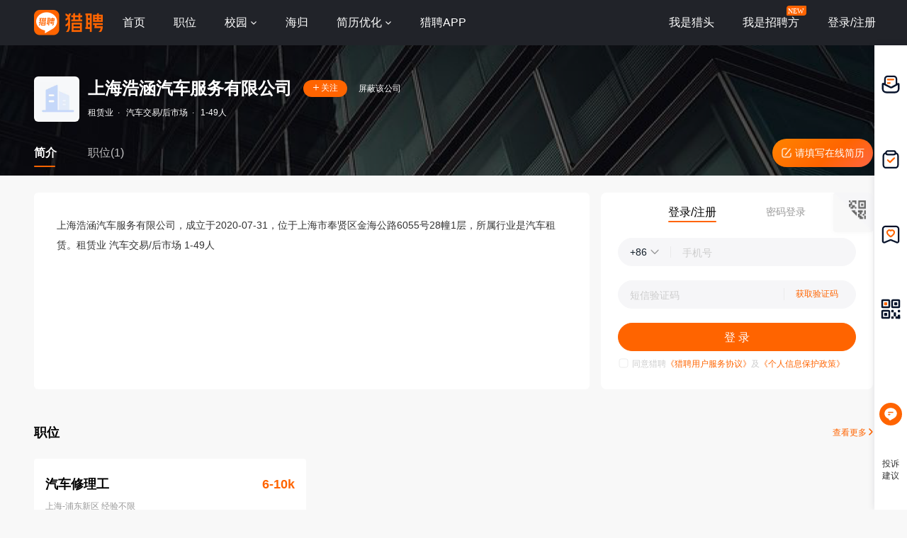

--- FILE ---
content_type: text/html;charset=UTF-8
request_url: https://www.liepin.com/company/13104249/
body_size: 13721
content:
<!DOCTYPE html>
<html lang="en">

<head>
    
    <!-- 火山 start -->
    <script>
        ;(function (n, e, r, t, a, o, s, i, c, l, f, m, p, u) {
        o = 'precollect'
        s = 'getAttribute'
        i = 'addEventListener'
        c = 'PerformanceObserver'
        l = function (e) {
          f = [].slice.call(arguments)
          f.push(Date.now(), location.href)
          ;(e == o ? l.p.a : l.q).push(f)
        }
        l.q = []
        l.p = { a: [] }
        n[a] = l
        m = document.createElement('script')
        m.src = r + '?aid=' + t + '&globalName=' + a
        m.crossorigin = 'anonymous'
        e.getElementsByTagName('head')[0].appendChild(m)
        if (i in n) {
          l.pcErr = function (e) {
            e = e || n.event
            p = e.target || e.srcElement
            if (p instanceof Element || p instanceof HTMLElement) {
              n[a](o, 'st', { tagName: p.tagName, url: p[s]('href') || p[s]('src') })
            } else {
              n[a](o, 'err', e.error || e.message)
            }
          }
          l.pcRej = function (e) {
            e = e || n.event
            n[a](o, 'err', e.reason || (e.detail && e.detail.reason))
          }
          n[i]('error', l.pcErr, true)
          n[i]('unhandledrejection', l.pcRej, true)
        }
        if ('PerformanceLongTaskTiming' in n) {
          u = l.pp = { entries: [] }
          u.observer = new PerformanceObserver(function (e) {
            u.entries = u.entries.concat(e.getEntries())
          })
          u.observer.observe({
            entryTypes: ['longtask', 'largest-contentful-paint', 'layout-shift']
          })
        }
      })(
        window,
        document,
        'https://concat.lietou-static.com/fe-lib-pc/v6/apmplus/2.8.1/browser.cn.js',
        0,
        'apmPlus'
      )
    </script>
    <script type="text/javascript">
        var a = {
            extractPid: function handleExtractPid(url){
                return "www/componany"
            }}
            window.apmPlus('init', {
                env: "production",
                aid: 460715,
                token: '26ca6df079bf44f09bd002af5fdb382c',
                plugins: {
                    ajax: false,
                    fetch: false,
                    pageview : a,
                    resource: false,
                    resourceError: false,
                    performance: false
                },
                sample: {
                  rules: {
                    performance: {
                      sample_rate: 0.004
                    },
                    performance_timing: {
                      sample_rate: 0.004
                    },
                    performance_longtask: {
                      sample_rate: 0.001
                    }
                  }
                }
            })
      window.apmPlus('start')
    </script>
    <!-- 火山 end -->

    
    <meta http-equiv="Content-Type" content="text/html; charset=utf-8"/>
    <title>【上海浩涵汽车服务有限公司招聘】-猎聘</title>
    <meta name="keywords" content="上海浩涵汽车服务有限公司招聘,上海浩涵汽车服务有限公司招聘信息,上海浩涵汽车服务有限公司公司介绍" />
    <meta name="description" content="猎聘为您提供2026年上海浩涵汽车服务有限公司招聘信息，更有上海浩涵汽车服务有限公司企业介绍、上海浩涵汽车服务有限公司地址、上海浩涵汽车服务有限公司工作环境以及上海浩涵汽车服务有限公司招聘岗位信息，全面的为您提供上海浩涵汽车服务有限公司高薪职位，求职找工作就上猎聘。" />

    <meta name="applicable-device" content="pc" />
    <meta http-equiv="Cache-Control" content="no-transform"/>
    <meta http-equiv="Cache-Control" content="no-siteapp"/>

    
    <meta http-equiv="Content-Type" content="text/html; charset=utf-8"/>
    <meta http-equiv="x-dns-prefetch-control" content="on" />
    <link rel=dns-prefetch href="//concat.lietou-static.com" />
    <link rel=dns-prefetch href="//image0.lietou-static.com" />
    <!-- 使360浏览器 默认启用极速内核 -->
    <meta name="renderer" content="webkit">
    <!-- 360以最高ie版本运行 -->
    <meta http-equiv="X-UA-Compatible" content="IE=edge,chrome=1">
    <link rel="preconnect" href="//concat.lietou-static.com" />
    <link rel="preconnect" href="//image0.lietou-static.com" />
    <link rel="icon" href="https://concat.lietou-static.com/fe-www-pc/v6/static/images/favicon.371e30de.ico" type="image/x-icon"/>
    <script crossorigin="anonymous"  src="//concat.lietou-static.com/fe-lib-pc/v6/jquery/1.7.1/jquery.min.js"></script>
    <!--[if lte IE 9]>
    <script src="//concat.lietou-static.com/fe-c-pc/v6/static/js/html5shiv.js"></script>
    <script src="//concat.lietou-static.com/fe-c-pc/v6/static/js/unpack_files/console-polyfill.js"></script>
    <![endif]-->
    <link rel="stylesheet" href="//concat.lietou-static.com/fe-www-pc/v6/css/common.95440c4a.css"/>

    <!-- 待服务端联调时开启 -->
    <link rel="stylesheet" href="//concat.lietou-static.com/fe-www-pc/v6/css/src_pages_company.9c2569c8.css"/>

    <script>
        var $CONFIG = {
            "compId": 13104249,
            "isFollowed": false,
            "introductionList": "[]",
            "address": "%E4%B8%8A%E6%B5%B7%E5%A5%89%E8%B4%A4%E5%8C%BA%E4%B8%8A%E6%B5%B7%E5%B8%82%E5%A5%89%E8%B4%A4%E5%8C%BA%E9%87%91%E6%B5%B7%E5%85%AC%E8%B7%AF6055%E5%8F%B728%E5%B9%A21%E5%B1%82",
            "point": "{}",
            "compProductList": "%5B%5D",
            "shielded": false,
            "compFullName": "\u4E0A\u6D77\u6D69\u6DB5\u6C7D\u8F66\u670D\u52A1\u6709\u9650\u516C\u53F8",
            "traceId": {"initial":"gw.0d50c8c2-174909069"},
        }
    </script>
</head>
<script>
    var _hmt = _hmt || [];
    (function() {
        var hm = document.createElement("script");
        hm.src = "https://hm.baidu.com/hm.js?a2647413544f5a04f00da7eee0d5e200";
        var s = document.getElementsByTagName("script")[0];
        s.parentNode.insertBefore(hm, s);
    })();
</script>
<body>

<!-- header -->

    <section id='lp-seo-header-container'>
        <header id="framework-pc-header-container">
            <nav class="header-content-box">
                <a id="header-logo-box" href="https://www.liepin.com" title="猎聘">
                    <img src="" title="猎聘" alt="" />
                </a>
                <a id="header-city-box" style="display:none" href="https://www.liepin.com/citylist/" title="城市切换">
                    <div class="header-city-box">
                        <svg width="10" height="10" viewBox="0 0 10 10" xmlns="http://www.w3.org/2000/svg">
                            <path d="M5 .25a3.65 3.65 0 012.646 1.152 4.033 4.033 0 011.104 2.79c0 .531-.073.98-.236 1.409a4.093 4.093 0 01-.747 1.228l-.179.2-2.326 2.528L2.428 7.04a7.282 7.282 0 01-.36-.413 3.863 3.863 0 01-.475-.785 4.076 4.076 0 01-.343-1.649c0-1.088.422-2.075 1.104-2.79A3.65 3.65 0 015 .25zm0 1.5a2.24 2.24 0 00-1.59.66 2.243 2.243 0 000 3.18 2.244 2.244 0 003.179 0A2.246 2.246 0 005 1.75z" fill="#FFF" stroke="#FFF" stroke-width="0.5" opacity="0.4">
                            </path>
                        </svg>
                        <span>全国</span>
                        <svg width="6" height="3" viewBox="0 0 6 3" xmlns="http://www.w3.org/2000/svg">
                            <path d="M3.283 2.717L5.317.683A.4.4 0 005.034 0H.966a.4.4 0 00-.283.683l2.034 2.034a.4.4 0 00.566 0z" fill="#FFF" fill-rule="evenodd">
                            </path>
                        </svg>
                    </div>
                </a>
                <ul class="header-nav-menu">
                    <li class="header-menu-item header-nav-menu-item">
                        <a id="header-nav-menu-home" href="https://www.liepin.com">首页</a>
                    </li>
                    <li class="header-menu-item header-nav-menu-item">
                        <a id="header-nav-menu-job" href="https://www.liepin.com/zhaopin/?init=1">职位</a>
                    </li>
                    <li class="header-menu-item header-nav-menu-item">
                        <a id="header-nav-menu-campus" href="https://www.liepin.com/campus/?t=1" class="ant-dropdown-trigger">
                            <span>校园</span>
                        </a>
                    </li>
                    <li class="header-menu-item header-nav-menu-item">
                        <a id="header-nav-menu-returnee" href="https://www.liepin.com/returnee/">海归</a>
                    </li>
                    <li class="header-menu-item header-nav-menu-item">
                        <a id="header-nav-menu-resume-optimization" href="https://vas.liepin.com/v/view-intro?utm_content=pcjuhexiala&amp;imscid=R000014437" target="_blank" class="ant-dropdown-trigger">
                            <span>简历优化</span>
                        </a>
                    </li>
                    <li class="header-menu-item header-nav-menu-item download-app-item">
                        <span id="header-nav-menu-download-app">猎聘APP</span>
                        <div id="fix-header-download-app-modal">
                            <img src="" alt="" />
                        </div>
                    </li>
                </ul>
                <div class="header-quick-menu-box">
                    <ul class="header-quick-menu-not-login">
                        <li class="header-menu-item header-quick-menu-not-login-item">
                            <a id="header-quick-menu-hunter" target="_blank" href="https://h.liepin.com/?imscid=R002017570#sfrom=click-pc_homepage-front_navigation-hunter_new">我是猎头</a>
                        </li>
                        <li class="header-menu-item header-quick-menu-not-login-item">
                            <a id="header-quick-menu-recruiter" target="_blank" data-selector="c-logout" data-backurl="https://lpt.liepin.com/user/login?imscid=R002017571#sfrom=click-pc_homepage-front_navigation-ecomphr_new" href="javascript:void(0);">我是招聘方</a>
                            <svg width="28" height="14" viewBox="0 0 28 14" xmlns="http://www.w3.org/2000/svg" class="recruiter-min-logo">
                                <g fill="none" fill-rule="evenodd">
                                    <path d="M4 0h23a1 1 0 011 1v9a4 4 0 01-4 4H1a1 1 0 01-1-1V4a4 4 0 014-4z" fill="#FF6400" fill-rule="nonzero">
                                    </path>
                                    <text font-family="PingFangSC-Medium, PingFang SC" font-size="10" font-weight="400" fill="#FFF">
                                        <tspan x="2" y="10.5">NEW</tspan>
                                    </text>
                                </g>
                            </svg>
                        </li>
                        <li class="header-menu-item header-quick-menu-not-login-item">
                            <span id="header-quick-menu-login">登录/注册</span>
                        </li>
                    </ul>
                </div>
            </nav>
        </header>
    </section>

<div class="main">
    <!-- 公司header -->
    <div class="company-header" data-selector="company-header">
        <div class="company-header-content">
            <div class="company-header-content-name clearfix">
                <img class="logo company-logo-64" src="https://image0.lietou-static.com/bg_white_192x192/61b07937d0458d53c627567e02u.jpg"
                     alt="上海浩涵汽车服务有限公司"/>
                <div class="name-right">
                    <div class="title-box">
                        <span class="title" data-selector="company-name">上海浩涵汽车服务有限公司</span>
                        <div class="follow-icon" data-selector="company-unfollow">
                            <span class="icon"><svg viewBox="0 0 8 9" xmlns="http://www.w3.org/2000/svg"><path
                                    d="M4.5.5V4H8v1H4.499L4.5 8.5h-1L3.499 5H0V4h3.5V.5h1z" fill-rule="evenodd"
                                    fill="#FFFFFF"/></svg></span>
                            <span class="text">关注</span>
                        </div>

                        <div class="follow-icon-text" data-selector="company-followed">已关注</div>
                        <!-- 屏蔽公司 -->
                        <div class="btn-shield-company" data-selector="shield-company">屏蔽该公司</div>
                        <div class="btn-cancel-shield-company" data-selector="cancel-shield-company">取消屏蔽</div>
                        
                    </div>
                    <p>
                        
                            
                            
                                租赁业<span>·</span>
                            
                        
                            
                            
                                汽车交易/后市场<span>·</span>
                            
                        
                            
                                1-49人
                            
                            
                        
                    </p>
                </div>
            </div>
            <!--<div class="item-title-box">
                <span>2021年非凡雇主上榜企业3</span>
                <svg viewBox="0 0 3 6" xmlns="http://www.w3.org/2000/svg"><path d="M2.859 3.141L.34 5.66A.2.2 0 0 1 0 5.517V.483A.2.2 0 0 1 .341.34L2.86 2.86a.2.2 0 0 1 0 .282z" fill="#FDD1B7" fill-rule="evenodd"/></svg>
            </div>-->
            <!-- 企业榜单 -->
            


            <!-- 非凡雇主 -->
            
            <!-- 工作时间和工作标签 -->
            

            <div class="company-header-content-tab clearfix">
                <a class="active" href="https://www.liepin.com/company/13104249/">简介</a>
                
                    <a href="https://www.liepin.com/company-jobs/13104249/">职位(1)</a>
                
                
                <!-- 后端自己换跳转链接 -->
                <a class="complete-resume-link" href="javascript:;" data-selector="complete-resume-link">
                    <img src="https://concat.lietou-static.com/fe-www-pc/v6/static/images/pages/company/header/resume-link.e9a0e93f.png">
                    <span>请填写在线简历</span>
                </a>
            </div>
        </div>
    </div>

    <div class="company-header-space"></div>

    <!-- 固定的tab框 -->
    <div class="company-header-tab-fix" data-selector="company-header-tab-fix" style="display: none;">
        <div class="fix-content clearfix">
            <a class="active" href="https://www.liepin.com/company-jobs/13104249/">简介</a>
            <!-- 职位 -->
            
                <a href="https://www.liepin.com/company-jobs/13104249/">职位(1)</a>
            

            <!-- 相似职位 -->
            
            <!-- 后端自己换跳转链接 -->
            <a class="complete-resume-link" data-selector="complete-resume-link"
               href="javascript:;">
                <img src="https://concat.lietou-static.com/fe-www-pc/v6/static/images/pages/company/header/resume-link-fix.e9a0e93f.png">
                <span>请填写在线简历</span>
            </a>
        </div>
    </div>

    <!-- 企业介绍 -->
    
        <div class="company-introduction company-info-login">
            <div class="company-introduction-content clearfix">
                <!-- 没有视频图片时 -->
                
                    <!--  当未登入且非在约且没有视频图片时 -->
                    
                        <div class="company-introduction-media-empty" data-selector="company-info-login-root" >
                            <div class="home-banner-login-box common-page-container" id="home-banner-login-container"></div>
                        </div>
                    
                    <!--  展示默认图-->
                    

                

                
                <div class="company-introduction-left">
                    <div class="company-introduction-text" data-selector="company-introduction-text" style="height: 186px; overflow: hidden;">
                        <div class="inner-text">上海浩涵汽车服务有限公司，成立于2020-07-31，位于上海市奉贤区金海公路6055号28幢1层，所属行业是汽车租赁。租赁业 汽车交易/后市场 1-49人 </div>
                        <div class="company-introduction-text-overflow"
                             data-selector="company-introduction-text-overflow">...
                        </div>
                    </div>
                    <a class="introduction-view-more"
                       data-selector="introduction-view-more">查看全部</a>
                    <a class="introduction-view-no-more" data-selector="introduction-view-no-more">收起</a>
                </div>
            </div>
        </div>
    

    <!-- 职位 -->
    
        <!--简介下  相似职位-->
        

        <!-- 职位 -->
        
            <!--简介下 职位-->
            <div class="hot-recruit-comp">
                <div class="hot-recruit-header">
                    <span class="hot">职位</span>
                    <a href="https://www.liepin.com/company-jobs/13104249/" class="more">
                        查看更多
                        <svg width="6px" height="10px" viewBox="0 0 6 10" version="1.1" xmlns="http://www.w3.org/2000/svg">
                            <title>右箭头</title>
                            <g id="页面-1" stroke="none" stroke-width="1" fill="none" fill-rule="evenodd" stroke-linecap="round">
                                <g id="CPC2.0-公司主页-未登录" transform="translate(-1547.000000, -700.000000)" stroke="#FF6400" stroke-width="1.5">
                                    <g id="编组-3" transform="translate(368.000000, 692.000000)">
                                        <g id="路径-9" transform="translate(1180.000000, 9.000000)">
                                            <path d="M-2,2 L1.64644661,5.64644661 C1.84170876,5.84170876 2.15829124,5.84170876 2.35355339,5.64644661 L6,2 L6,2" transform="translate(2.000000, 4.000000) scale(-1, 1) rotate(90.000000) translate(-2.000000, -4.000000) "></path>
                                        </g>
                                    </g>
                                </g>
                            </g>
                        </svg>
                    </a>
                </div>
                <ul class="hot-recruit-content" data-info="%7B%22head_id%22%3A%222b1c5095a1c7b257f911b25f3cb51d28%22%2C%22ck_id%22%3A%22c768dc5be92fba4f48c94f9ea1663847%22%2C%22cur_page%22%3A1%2C%22page_size%22%3A6%2C%22sfrom%22%3A%22search_job_comp_prime_pc%22%7D">
                    <li class="recruit-item" >
                        <a data-nick="job-detail-job-info"
                           data-info="%7B%22job_id%22%3A46895409%2C%22job_kind%22%3A2%7D"
                           href="https://www.liepin.com/job/1946895409.shtml"
                           data-promid="d_sfrom=search_job_comp_prime_pc&amp;d_ckId=c768dc5be92fba4f48c94f9ea1663847&amp;d_curPage=0&amp;d_pageSize=6&amp;d_headId=2b1c5095a1c7b257f911b25f3cb51d28&amp;d_posi=0"
                           target="_blank"
                           data-jobId="46895409" data-jobKind="2"
                        >
                            <div class="name-box">
                                <div class="name">汽车修理工</div>
                                
                                <div class="salary">6-10k</div>
                            </div>
                            <div class="info-box">
                                <span>上海-浦东新区</span>
                                <span >经验不限</span>
                            </div>

                            <div class="label-box">
                                
                                    
                                        <div>学历不限</div>
                                    
                                
                            </div>
                            <!--<th:block th:if="${ not #strings.isEmpty(compJob.ejobKind) && compJob.ejobKind eq '7'}">
                                <button type="button" class="ant-btn ant-btn-primary ant-btn-round chat-btn" data-selector="campus-apply">
                                    <span>马上网申</span>
                                </button>
                            </th:block>
                            <th:block th:if="${ not (not #strings.isEmpty(compJob.ejobKind) && compJob.ejobKind eq '7')}">
                                <th:block th:if="${not compJob.chatted}">
                                    <button type="button" class="ant-btn ant-btn-primary ant-btn-round chat-btn" th:data-params="${#strings.isEmpty(compJob.dataParam) ? '': compJob.dataParam}" data-selector="chat-chat" data-params="">
                                        <span>聊一聊</span>
                                    </button>
                                </th:block>
                                <th:block th:if="${compJob.chatted}">
                                    <button type="button" class="ant-btn ant-btn-primary ant-btn-round chat-btn" th:data-params="${#strings.isEmpty(compJob.dataParam) ? '': compJob.dataParam}" data-selector="chat-chat" data-params="">
                                        <span>继续聊</span>
                                    </button>
                                </th:block>
                            </th:block>-->

                            
                                
                                    <button type="button" class="ant-btn ant-btn-primary ant-btn-round chat-btn" data-selector="chat-chat" data-params="{&quot;recruiterPhoto&quot;:&quot;5f8f9863f6d1ab58476f246a08u.jpg&quot;,&quot;imUserType&quot;:&quot;2&quot;,&quot;recruiterName&quot;:&quot;王女士&quot;,&quot;imId&quot;:&quot;37508ab0f734bb8648a9b17aa99e4079&quot;,&quot;recruiterTitle&quot;:&quot;法人&quot;,&quot;jobId&quot;:&quot;46895409&quot;,&quot;userId&quot;:&quot;e950290608c0bebec9f87693d3a4d6d7&quot;,&quot;jobKind&quot;:&quot;2&quot;,&quot;imStatus&quot;:false}"
                                            data-jobId="46895409" data-jobKind="2">
                                    <span>聊一聊</span>
                                    </button>
                                
                                
                            
                        </a>
                    </li>
                </ul>
            </div>
        
    

    <!-- 人才政策 -->
    <section id="talent-policy-container"></section>

    <!-- 公司高管 -->
    

    <!-- 产品服务 -->
    <div id="company-product-root"></div>

    <!-- 联系方式 -->
    

        <div class="company-contact-wrap">
            <div class="company-contact-header">
                <div class="company-contact-header">
                    <span class="title">地址或联系信息</span>
                </div>

                

                
                    <div class="company-contact-content-hide">
                        <div>登录查看地址或联系信息</div>
                        <a href="###" data-selector="register-mask-btn">登录/注册</a>
                    </div>
                    <!-- 未登录用户给这个元素添加一个 hide class，隐藏相关信息 -->
                    <div class="company-contact-content hide">
                        <dl class="company-contact-item">
                            <dt>
                                <svg width="22px" height="22px" viewBox="0 0 22 22">
                                    <g fill="none" fillrule="evenodd">
                                        <path d="M0 0h22v22H0z" fill="#fff"></path>
                                        <g fill="#666" fillrule="nonzero">
                                            <path
                                                    d="M10.83 6.083A3.8 3.8 0 007.032 9.88a3.802 3.802 0 003.798 3.797 3.8 3.8 0 003.797-3.797 3.804 3.804 0 00-3.797-3.797h0zm0 6.394a2.6 2.6 0 01-2.6-2.597 2.603 2.603 0 012.6-2.599 2.603 2.603 0 012.598 2.6 2.604 2.604 0 01-2.598 2.596h0z"
                                                    stroke="#666" stroke-width="0.5"></path>
                                            <path
                                                    d="M10.768 1.353c-4.515 0-8.186 3.671-8.186 8.183 0 1.192.25 2.34.745 3.415.24.522.568 1.04 1.033 1.63.168.21.608.68.789.863l5.47 5.347c.085.085.195.13.314.13h.007a.44.44 0 00.314-.14l5.179-5.371c.944-.963 1.597-1.927 2-2.952.351-.889.514-1.817.514-2.92.004-4.514-3.667-8.185-8.18-8.185h0zm7.301 8.183c0 1.754-.878 3.768-2.29 5.26l-4.436 4.613a.6.6 0 01-.853.014L5.802 14.86c-.443-.447-1.006-1.093-1.274-1.526a7.245 7.245 0 01-1.066-3.795c0-4.027 3.277-7.304 7.303-7.304 4.03-.002 7.304 3.275 7.304 7.301z"
                                                    stroke="#666" stroke-width="0.5"></path>
                                            <path
                                                    d="M10.935 21.045a.569.569 0 01-.403-.167l-5.47-5.347c-.182-.183-.628-.66-.798-.875-.472-.596-.804-1.12-1.05-1.655a8.236 8.236 0 01-.756-3.467c0-4.58 3.729-8.31 8.31-8.31 4.58 0 8.31 3.73 8.31 8.31 0 1.118-.166 2.063-.523 2.966-.408 1.04-1.073 2.018-2.028 2.992l-5.18 5.37a.568.568 0 01-.403.179l-.009.004zm-5.695-5.69l5.47 5.344c.062.062.14.094.225.094h.007a.317.317 0 00.222-.098l5.182-5.374c.932-.951 1.579-1.903 1.975-2.91.344-.876.504-1.788.504-2.875 0-4.443-3.614-8.057-8.057-8.057-4.444 0-8.058 3.614-8.058 8.057 0 1.174.248 2.304.734 3.362.236.514.559 1.022 1.017 1.602.163.209.6.674.78.855zm5.67 4.366a.724.724 0 01-.507-.207l-4.69-4.567c-.448-.451-1.018-1.107-1.29-1.55a7.38 7.38 0 01-1.084-3.861c0-4.097 3.331-7.43 7.429-7.43 4.095 0 7.43 3.333 7.43 7.43 0 1.783-.89 3.832-2.324 5.345l-4.44 4.615a.72.72 0 01-.513.222c-.002.003-.007.003-.011.003zM5.89 14.77l4.689 4.562c.092.09.21.138.339.136a.466.466 0 00.335-.147l4.436-4.613c1.389-1.47 2.253-3.45 2.253-5.17 0-3.958-3.22-7.178-7.178-7.178C6.81 2.36 3.59 5.58 3.59 9.536a7.11 7.11 0 001.048 3.729c.26.426.818 1.063 1.253 1.506z">
                                            </path>
                                        </g>
                                    </g>
                                </svg>
                            </dt>
                            <dd>
                                <p class="name-box">联系地址</p>
                                <p class="text">上海市奉贤区金海公路6055号28幢1层</p>
                            </dd>
                        </dl>
                        <dl class="company-contact-item">
                            <dt>
                                <svg width="22px" height="22px" viewBox="0 0 22 22">
                                    <g fill="none" fillrule="evenodd">
                                        <path d="M0 0h22v22H0z" fill="#fff"></path>
                                        <g mask="url(#prefix__b)" fill="#666" fillrule="nonzero" stroke="#666"
                                           stroke-width="0.5">
                                            <path
                                                    d="M9.055 12.412L1.729 6.89a.667.667 0 01.803-1.066l7.322 5.521c.567.42 1.36.416 1.926-.013l7.366-5.51a.668.668 0 01.8 1.069l-7.363 5.507a2.92 2.92 0 01-1.773.593 2.942 2.942 0 01-1.755-.578z">
                                            </path>
                                            <path
                                                    d="M17.577 19.275H4.133a2.895 2.895 0 01-2.893-2.892V6.56a2.895 2.895 0 012.893-2.893h13.444A2.895 2.895 0 0120.47 6.56v9.823a2.895 2.895 0 01-2.893 2.892h0zM4.133 5.003a1.56 1.56 0 00-1.558 1.558v9.823a1.56 1.56 0 001.558 1.557h13.444a1.56 1.56 0 001.558-1.557V6.561a1.56 1.56 0 00-1.558-1.558H4.133z">
                                            </path>
                                        </g>
                                    </g>
                                </svg>
                            </dt>
                            <dd>
                                <p class="name-box">企业邮箱</p>
                                <p class="text">未公布</p>
                            </dd>
                        </dl>
                        <dl class="company-contact-item">
                            <dt>
                                <svg width="22px" height="22px" viewBox="0 0 22 22">
                                    <g fill="none" fillrule="evenodd">
                                        <path d="M0 0h22v22H0z" fill="#fff"></path>
                                        <g fill="#666" fillrule="nonzero">
                                            <path
                                                    d="M16.252 10.868h-.122a.733.733 0 01-.718-.627 3.667 3.667 0 00-2.282-2.777.736.736 0 01-.478-.828l.02-.117a.734.734 0 01.988-.53 5.218 5.218 0 013.31 4.07.717.717 0 01-.718.81zm-2.877-7.84l.02-.116a.73.73 0 01.917-.556 8.884 8.884 0 016.35 7.724.73.73 0 01-.728.788h-.117a.713.713 0 01-.718-.647 7.31 7.31 0 00-5.23-6.363.713.713 0 01-.494-.83zM18.152 16.47a5.153 5.153 0 00-.77-1.09c-1.644-1.869-3.1-2.384-4.72-1.67-.178.08-.321.152-.453.224l-.438.255a3.862 3.862 0 01-.382-.33 15.998 15.998 0 01-1.864-2.271 16.82 16.82 0 01-1.36-2.225l-.127-.268-.092-.206-.03-.08-.026-.057.199-.12c1.013-.617 1.553-1.305 1.695-2.165.143-.835-.106-1.775-.804-3.047-.698-1.272-1.553-1.97-2.628-2.149a3.236 3.236 0 00-.524-.042c-.785 0-1.457.247-2.567.944l-.296.186-.264.163a3.056 3.056 0 00-1.36 2.086 9.143 9.143 0 00.474 4.61 20.796 20.796 0 002.785 5.46 22.842 22.842 0 002.76 3.252c.892.88 1.875 1.662 2.934 2.332a7.507 7.507 0 003.794 1.339 3.14 3.14 0 001.436-.324l.83-.47c1.115-.648 1.645-1.162 1.966-1.898a2.772 2.772 0 00-.168-2.44zM3.465 3.934l.122-.082.753-.471.347-.2c.342-.22.735-.349 1.14-.373.084 0 .168.006.25.02.545.09 1.024.526 1.467 1.332.504.922.708 1.594.631 2.055-.11.434-.406.798-.81.992l-.295.183-.397.237a.954.954 0 00-.433.617l-.015.11-.01.131c.04.547.203 1.077.473 1.554a19.35 19.35 0 001.487 2.439c.611.896 1.303 1.735 2.068 2.505.26.26.553.486.87.673.325.21.728.254 1.09.121l.107-.05.55-.334.235-.13.239-.118.137-.058.148-.05c.494-.145 1.161-.118 2.363 1.185l.209.237.132.156.148.198c.372.399.502.966.341 1.487a2.414 2.414 0 01-1.1 1.031l-.876.506c-.692.417-2.098.07-3.666-.906a15.975 15.975 0 01-2.654-2.114 21.694 21.694 0 01-2.571-3.028 19.285 19.285 0 01-2.577-5.042 7.888 7.888 0 01-.438-3.815c.06-.383.25-.735.535-.998z">
                                            </path>
                                        </g>
                                    </g>
                                </svg>
                            </dt>
                            <dd>
                                <p class="name-box">公司电话</p>
                                <p class="text">未公布</p>
                            </dd>
                        </dl>
                        <dl class="company-contact-item">
                            <dt>
                                <svg width="22px" height="22px" viewBox="0 0 22 22">
                                    <g fill="none" fillrule="evenodd">
                                        <path d="M0 0h22v22H0z" fill="#fff"></path>
                                        <g mask="url(#prefix__b)" fill="#666" fillrule="nonzero" stroke="#666"
                                           stroke-width="0.5">
                                            <path
                                                    d="M14.459 8.188H6.44c-.318 0-.574.315-.574.706 0 .391.256.707.574.707h8.018c.318 0 .574-.316.574-.707 0-.39-.256-.706-.574-.706z">
                                            </path>
                                            <path
                                                    d="M18.3 1.224H3.059A1.84 1.84 0 001.222 3.06v11.18a1.84 1.84 0 001.836 1.836h7.095v2.672h-3.64a.705.705 0 00-.706.706c0 .391.315.707.706.707h8.691a.705.705 0 00.707-.707.705.705 0 00-.707-.706h-3.64v-2.672h6.748a1.84 1.84 0 001.836-1.836V3.06A1.857 1.857 0 0018.3 1.224zm.424 13.016a.417.417 0 01-.423.423H3.058a.417.417 0 01-.423-.423V3.06c0-.228.184-.423.423-.423h15.243c.239 0 .423.184.423.423v11.18z">
                                            </path>
                                        </g>
                                    </g>
                                </svg>
                            </dt>
                            <dd>
                                <p class="name-box">官网</p>
                                <p class="text">未公布</p>
                            </dd>
                        </dl>
                    </div>
                
            </div>
        </div>
    

    <!-- 公司地址 -->
    <!--<div id="company-address-root"></div>-->

    <!-- 工商信息 -->
    

    <!-- 融资情况 -->
    

    <!-- 相关公司 -->
    

</div>

<!-- 面包屑 + 内链-->
<!--<div th:replace="fragment :: searchInnerLink(${seoJobInfoDto})"></div>-->
<section class="common-page-container">
    <div class="seo-common-hot-links">
        <div class="common-hot-links-container" data-selector="common-hot-links-container">
            <ul class="common-hot-links-tab" data-selector="common-hot-links-tab">
                <li class="hot-links-tab-active">热门城市</li>
                <li>相关推荐</li>
                <li>相关公司</li>
                <li>热门企业</li>
            </ul>
            <div data-selector="common-hot-links-content" class="common-hot-links-content hot-links-content-active">
                <a target="_blank" href="https://www.liepin.com/city-bj/" title="北京招聘网">北京招聘网</a><a target="_blank" href="https://www.liepin.com/city-sh/" title="上海招聘网">上海招聘网</a><a target="_blank" href="https://www.liepin.com/city-gz/" title="广州招聘网">广州招聘网</a><a target="_blank" href="https://www.liepin.com/city-xiamen/" title="厦门招聘网">厦门招聘网</a><a target="_blank" href="https://www.liepin.com/city-hz/" title="杭州招聘网">杭州招聘网</a><a target="_blank" href="https://www.liepin.com/city-zhengzhou/" title="郑州招聘网">郑州招聘网</a><a target="_blank" href="https://www.liepin.com/city-nj/" title="南京招聘网">南京招聘网</a><a target="_blank" href="https://www.liepin.com/city-tj/" title="天津招聘网">天津招聘网</a><a target="_blank" href="https://www.liepin.com/city-cq/" title="重庆招聘网">重庆招聘网</a><a target="_blank" href="https://www.liepin.com/city-cd/" title="成都招聘网">成都招聘网</a><a target="_blank" href="https://www.liepin.com/city-suzhou/" title="苏州招聘网">苏州招聘网</a><a target="_blank" href="https://www.liepin.com/city-shangqiu/" title="商丘招聘网">商丘招聘网</a><a target="_blank" href="https://www.liepin.com/city-dl/" title="大连招聘网">大连招聘网</a><a target="_blank" href="https://www.liepin.com/city-jinan/" title="济南招聘网">济南招聘网</a><a target="_blank" href="https://www.liepin.com/city-ningbo/" title="宁波招聘网">宁波招聘网</a><a target="_blank" href="https://www.liepin.com/city-wuxi/" title="无锡招聘网">无锡招聘网</a><a target="_blank" href="https://www.liepin.com/city-qingdao/" title="青岛招聘网">青岛招聘网</a><a target="_blank" href="https://www.liepin.com/city-shenyang/" title="沈阳招聘网">沈阳招聘网</a><a target="_blank" href="https://www.liepin.com/city-taizhou/" title="台州招聘网">台州招聘网</a><a target="_blank" href="https://www.liepin.com/city-xian/" title="西安招聘网">西安招聘网</a><a target="_blank" href="https://www.liepin.com/city-wuhan/" title="武汉招聘网">武汉招聘网</a>
            </div>
            <div data-selector="common-hot-links-content" class="common-hot-links-content">
                <a target="_blank" href="https://www.liepin.com/city-sh/zpzbshfwq49y/" title="上海总部售后服务招聘">上海总部售后服务招聘</a><a target="_blank" href="https://www.liepin.com/city-sh/zpgsglzlzgt2ua1v/" title="上海高速公路质量主管招聘">上海高速公路质量主管招聘</a><a target="_blank" href="https://www.liepin.com/city-sh/zpjjbywzl8q862q/" title="上海基金部业务助理招聘">上海基金部业务助理招聘</a><a target="_blank" href="https://www.liepin.com/city-sh/zpyyjxzgzls3g9/" title="上海语言教学主管助理招聘">上海语言教学主管助理招聘</a><a target="_blank" href="https://www.liepin.com/city-sh/zpztgp00p0m8m/" title="上海中台岗招聘">上海中台岗招聘</a><a target="_blank" href="https://www.liepin.com/city-sh/zpgjyqgl7sbozw/" title="上海高级舆情管理招聘">上海高级舆情管理招聘</a><a target="_blank" href="https://www.liepin.com/city-sh/zpslzjdi49xz2/" title="上海三类支架招聘">上海三类支架招聘</a><a target="_blank" href="https://www.liepin.com/city-sh/zpnmscxmjlg85y/" title="上海农贸市场项目经理招聘">上海农贸市场项目经理招聘</a><a target="_blank" href="https://www.liepin.com/city-sh/zpztsjchjlq35h/" title="上海展厅设计策划经理招聘">上海展厅设计策划经理招聘</a><a target="_blank" href="https://www.liepin.com/city-sh/zpdscjtsjj49y/" title="上海董事长家庭司机招聘">上海董事长家庭司机招聘</a><a target="_blank" href="https://www.liepin.com/city-sh/zpeschwqdfzr0ndrsm/" title="上海二手车海外渠道负责人招聘">上海二手车海外渠道负责人招聘</a><a target="_blank" href="https://www.liepin.com/city-sh/zpesclcyhm53l/" title="上海二手车流程优化招聘">上海二手车流程优化招聘</a><a target="_blank" href="https://www.liepin.com/city-sh/zpcbzsfzrw2g1/" title="上海储备招商负责人招聘">上海储备招商负责人招聘</a><a target="_blank" href="https://www.liepin.com/city-sh/zpescqdzgo6j3/" title="上海二手车渠道主管招聘">上海二手车渠道主管招聘</a><a target="_blank" href="https://www.liepin.com/city-sh/zpqzsybfjl8h3r/" title="上海起重事业部副经理招聘">上海起重事业部副经理招聘</a><a target="_blank" href="https://www.liepin.com/city-sh/zpescqygla5x5/" title="上海二手车区域管理招聘">上海二手车区域管理招聘</a><a target="_blank" href="https://www.liepin.com/city-sh/zpjjjcsfzr3i6k/" title="上海纪检监察室负责人招聘">上海纪检监察室负责人招聘</a><a target="_blank" href="https://www.liepin.com/city-sh/zphdzxxmjl7o3g/" title="上海活动执行项目经理招聘">上海活动执行项目经理招聘</a><a target="_blank" href="https://www.liepin.com/city-sh/zpa1jzdksjb4s7/" title="上海A1驾照大客司机招聘">上海A1驾照大客司机招聘</a><a target="_blank" href="https://www.liepin.com/city-sh/zpitxtcsk8u7/" title="上海IT系统测试招聘">上海IT系统测试招聘</a><a target="_blank" href="https://www.liepin.com/city-sh/zpzcywfzrn1y6/" title="上海租车业务负责人招聘">上海租车业务负责人招聘</a><a target="_blank" href="https://www.liepin.com/city-sh/zpclzbzyi2v8/" title="上海车辆整备专员招聘">上海车辆整备专员招聘</a><a target="_blank" href="https://www.liepin.com/city-sh/zpyyzj2be2n3/" title="上海运营总监2B招聘">上海运营总监2B招聘</a><a target="_blank" href="https://www.liepin.com/city-sh/zpxwywpsg5d8o/" title="上海小微业务评审岗招聘">上海小微业务评审岗招聘</a><a target="_blank" href="https://www.liepin.com/city-sh/zpscjsga8b1/" title="上海市场技术岗招聘">上海市场技术岗招聘</a><a target="_blank" href="https://www.liepin.com/city-sh/zpgcjxsbwxshq8p5/" title="上海工程机械设备维修售后招聘">上海工程机械设备维修售后招聘</a><a target="_blank" href="https://www.liepin.com/city-sh/zpclrzzyu5w9/" title="上海车辆融资专员招聘">上海车辆融资专员招聘</a><a target="_blank" href="https://www.liepin.com/city-sh/zpyyxytzfxs4vt9/" title="上海医药行业投资分析师招聘">上海医药行业投资分析师招聘</a><a target="_blank" href="https://www.liepin.com/city-sh/zpzztxzgp7l6/" title="上海资质体系主管招聘">上海资质体系主管招聘</a><a target="_blank" href="https://www.liepin.com/city-sh/zpgqcpgcsm2r9/" title="上海供氢产品工程师招聘">上海供氢产品工程师招聘</a>
            </div>
            <div data-selector="common-hot-links-content" class="common-hot-links-content">
                <a target="_blank" href="https://www.liepin.com/company/12138691/" title="上海顺金汽车服务有限公司">上海顺金汽车服务有限公司</a><a target="_blank" href="https://www.liepin.com/company/8278525/" title="上海新工联(集团)有限公司">上海新工联(集团)有限公司</a><a target="_blank" href="https://www.liepin.com/company/12255713/" title="上海麾隋贸易有限公司">上海麾隋贸易有限公司</a><a target="_blank" href="https://www.liepin.com/company/3454958/" title="上海翰绅汽车租赁有限公司">上海翰绅汽车租赁有限公司</a><a target="_blank" href="https://www.liepin.com/company/12310135/" title="上海栖游汽车租赁有限公司">上海栖游汽车租赁有限公司</a><a target="_blank" href="https://www.liepin.com/company/12641101/" title="苏州青澜实业">苏州青澜实业</a><a target="_blank" href="https://www.liepin.com/company/8238869/" title="融华融资租赁有限公司">融华融资租赁有限公司</a><a target="_blank" href="https://www.liepin.com/company/9576021/" title="深圳国梁商业保理有限公司">深圳国梁商业保理有限公司</a><a target="_blank" href="https://www.liepin.com/company/12560723/" title="上海迪梵汽车租赁有限公司">上海迪梵汽车租赁有限公司</a><a target="_blank" href="https://www.liepin.com/company/8066852/" title="上海华仙机械设备租赁有限公司">上海华仙机械设备租赁有限公司</a><a target="_blank" href="https://www.liepin.com/company/12887213/" title="上海梓浠汽车租赁有限公司">上海梓浠汽车租赁有限公司</a><a target="_blank" href="https://www.liepin.com/company/13748939/" title="北京创图住房租赁有限公司">北京创图住房租赁有限公司</a><a target="_blank" href="https://www.liepin.com/company/12679229/" title="上海嘉仰机械设备有限公司">上海嘉仰机械设备有限公司</a><a target="_blank" href="https://www.liepin.com/company/10219779/" title="上海鼎呈汽车服务有限公司">上海鼎呈汽车服务有限公司</a><a target="_blank" href="https://www.liepin.com/company/13171937/" title="好妙(上海)公共租赁住房运营有限公司">好妙(上海)公共租赁住房运营有限公司</a><a target="_blank" href="https://www.liepin.com/company/9314993/" title="上海迪智设备租赁有限公司">上海迪智设备租赁有限公司</a><a target="_blank" href="https://www.liepin.com/company/9160324/" title="深圳市中林融资租赁有限公司">深圳市中林融资租赁有限公司</a><a target="_blank" href="https://www.liepin.com/company/13227987/" title="上海嘉汇创机商务咨询有限公司">上海嘉汇创机商务咨询有限公司</a><a target="_blank" href="https://www.liepin.com/company/13036387/" title="上海报家公共租赁住房运营有限公司">上海报家公共租赁住房运营有限公司</a><a target="_blank" href="https://www.liepin.com/company/12741301/" title="上海逸奔汽车租赁服务有限公司">上海逸奔汽车租赁服务有限公司</a><a target="_blank" href="https://www.liepin.com/company/12465095/" title="上海车挺实业有限公司">上海车挺实业有限公司</a><a target="_blank" href="https://www.liepin.com/company/8295482/" title="中电通商融资租赁有限公司">中电通商融资租赁有限公司</a><a target="_blank" href="https://www.liepin.com/company/12298151/" title="经证融资租赁(上海)有限公司">经证融资租赁(上海)有限公司</a><a target="_blank" href="https://www.liepin.com/company/8177112/" title="台企银国际融资租赁有限公司">台企银国际融资租赁有限公司</a><a target="_blank" href="https://www.liepin.com/company/8111151/" title="车域(上海)汽车俱乐部有限公司">车域(上海)汽车俱乐部有限公司</a><a target="_blank" href="https://www.liepin.com/company/8423273/" title="融通融资租赁(上海)有限公司">融通融资租赁(上海)有限公司</a>
            </div>
            <div data-selector="common-hot-links-content" class="common-hot-links-content">
                <a target="_blank" href="https://www.liepin.com/company/12440613/" title="海南华铁">海南华铁</a><a target="_blank" href="https://www.liepin.com/company/8000597/" title="箱箱共用">箱箱共用</a><a target="_blank" href="https://www.liepin.com/company/4833648/" title="欧力士融资租赁">欧力士融资租赁</a><a target="_blank" href="https://www.liepin.com/company/8383978/" title="国耀融汇融资租赁有限公司">国耀融汇融资租赁有限公司</a><a target="_blank" href="https://www.liepin.com/company/12641101/" title="苏州青澜实业">苏州青澜实业</a><a target="_blank" href="https://www.liepin.com/company/163763/" title="北京神州汽车租赁有限公司">北京神州汽车租赁有限公司</a><a target="_blank" href="https://www.liepin.com/company/8111885/" title="上海宏信设备工程有限公司">上海宏信设备工程有限公司</a><a target="_blank" href="https://www.liepin.com/company/12145249/" title="城城不动产管理有限公司广州分公司">城城不动产管理有限公司广州分公司</a><a target="_blank" href="https://www.liepin.com/company/12192647/" title="成都任意行汽车服务有限公司">成都任意行汽车服务有限公司</a><a target="_blank" href="https://www.liepin.com/company/21204207/" title="武汉青云租租赁服务有限公司">武汉青云租租赁服务有限公司</a><a target="_blank" href="https://www.liepin.com/company/13103567/" title="登途集团">登途集团</a><a target="_blank" href="https://www.liepin.com/company/12937425/" title="时代高科技">时代高科技</a><a target="_blank" href="https://www.liepin.com/company/13841389/" title="依瀚(北京)投资控股有限公司">依瀚(北京)投资控股有限公司</a><a target="_blank" href="https://www.liepin.com/company/8867331/" title="乐乎公寓">乐乎公寓</a><a target="_blank" href="https://www.liepin.com/company/9141456/" title="首汽租赁有限责任公司">首汽租赁有限责任公司</a><a target="_blank" href="https://www.liepin.com/company/8055243/" title="智汇集团">智汇集团</a><a target="_blank" href="https://www.liepin.com/company/9550373/" title="宝德融资租赁(上海)有限公司">宝德融资租赁(上海)有限公司</a><a target="_blank" href="https://www.liepin.com/company/9558035/" title="深圳探物网络科技有限公司">深圳探物网络科技有限公司</a><a target="_blank" href="https://www.liepin.com/company/21204299/" title="温州溯本科技有限公司">温州溯本科技有限公司</a><a target="_blank" href="https://www.liepin.com/company/7900658/" title="泸州市西南商贸城投资管理有限公司">泸州市西南商贸城投资管理有限公司</a><a target="_blank" href="https://www.liepin.com/company/12265357/" title="上海诚栩物流有限公司">上海诚栩物流有限公司</a><a target="_blank" href="https://www.liepin.com/company/9806755/" title="中进汽贸服务有限公司">中进汽贸服务有限公司</a><a target="_blank" href="https://www.liepin.com/company/13594911/" title="四川省壹零壹平台汽车销售服务有限公司">四川省壹零壹平台汽车销售服务有限公司</a><a target="_blank" href="https://www.liepin.com/company/21196747/" title="哪吒快租(苏州)设备租赁有限公司">哪吒快租(苏州)设备租赁有限公司</a><a target="_blank" href="https://www.liepin.com/company/12179365/" title="广州市霭德集团有限公司">广州市霭德集团有限公司</a><a target="_blank" href="https://www.liepin.com/company/13329655/" title="西安宝瑞源汽车服务有限公司">西安宝瑞源汽车服务有限公司</a><a target="_blank" href="https://www.liepin.com/company/13291237/" title="西安大明宫雁塔购物广场有限责任公司">西安大明宫雁塔购物广场有限责任公司</a><a target="_blank" href="https://www.liepin.com/company/8594360/" title="捷众普惠国际融资租赁有限公司">捷众普惠国际融资租赁有限公司</a><a target="_blank" href="https://www.liepin.com/company/12708085/" title="鼎吉(大连)品牌运营管理有限公司">鼎吉(大连)品牌运营管理有限公司</a><a target="_blank" href="https://www.liepin.com/company/10037589/" title="广州优服商务服务有限公司">广州优服商务服务有限公司</a>
            </div>
        </div>
        
        <div class="common-current-position">
            <div class="row-label">当前位置：</div>
            <div class="row-content" >
                
                    <a href="https://www.liepin.com/">招聘网</a> <span>></span>
                
                    <a href="https://www.liepin.com/city-sh/">上海招聘网</a> <span>></span>
                
                    <a href="https://www.liepin.com/city-sh/zhaopin/?scene=seo">上海招聘信息</a> <span>></span>
                
                    <a href="https://www.liepin.com/company/13104249/">上海浩涵汽车服务有限公司</a> 
                
            </div>
        </div>
    </div>
</section>

<!--前端控制内容区 结束  -->
<div class="brum-link-box">
    <div class="phone-link">
        <strong>手机版：</strong>
        <a title="上海浩涵汽车服务有限公司" href="https://m.liepin.com/company/13104249/" target="_blank">上海浩涵汽车服务有限公司</a>
    </div>
</div>

<!-- 右侧通栏 -->
<section id="lp-sider-bar-container"></section>
<!-- seo热链 -->

<!-- common -->

    <script crossorigin="anonymous" src="//concat.lietou-static.com/fe-www-pc/v6/js/browser-update-tip.b76c275c.js"></script>
    <script crossorigin="anonymous" src="//concat.lietou-static.com/fe-www-pc/v6/js/polyfill-vendors.56a50d0a.js"></script>
    <script crossorigin="anonymous" src="//concat.lietou-static.com/fe-www-pc/v6/js/react-vendors.d478fc93.js"></script>
    <script crossorigin="anonymous" src="//concat.lietou-static.com/fe-www-pc/v6/js/runtime.a08e36af.js"></script>
    <script crossorigin="anonymous" src="//concat.lietou-static.com/fe-www-pc/v6/js/common.3acd55d4.js"></script>

<script crossorigin="anonymous" src="https://concat.lietou-static.com/fe-www-pc/v6/js/pages/company.dcc4d01d.js"></script>
<!-- footer -->

    <iframe id="common-footer" width="100%" scrolling="no" src="https://wow.liepin.com/t1009027/index.html" frameborder="0"></iframe>
    <script>window.addEventListener('message', function(event) {if (event.data && event.data.type === 'footer-height') {document.querySelector('#common-footer').setAttribute('height', event.data.height + 'px') }}, false) </script>

<!-- imc -->

    <script>

    </script>

<!-- tlog -->


<!--对接百度因子组件，与seo组确认只用pubDate ,以前优先用upDate-->
<script type="application/ld+json">
    {
        "@context": "https://ziyuan.baidu.com/contexts/cambrian.jsonld",
        "appid": "1586030202028057",
        "@id": "https://www.liepin.com/company/13104249/",
        "title": "【上海浩涵汽车服务有限公司招聘】-猎聘",
        "description": "猎聘为您提供2026年上海浩涵汽车服务有限公司招聘信息，更有上海浩涵汽车服务有限公司企业介绍、上海浩涵汽车服务有限公司地址、上海浩涵汽车服务有限公司工作环境以及上海浩涵汽车服务有限公司招聘岗位信息，全面的为您提供上海浩涵汽车服务有限公司高薪职位，求职找工作就上猎聘。",
        "pubDate": "2022-02-10T14:20:27",
        "upDate": "2022-02-17T13:42:47"
    }
</script>
<!--<div th:replace="fragment::baiDuYinZi(
    isDetail=true,isPub=true,
    pcUrl=${pcUrl},
    mobileUrl=${wapUrl},
    title='【'+${compPageInfo.compShowName}+'】-猎聘',
    descr='+${compPageInfo.compShowName}+怎么样？猎聘为您提供+${compPageInfo.compShowName}++${seo_cur_year}+招聘信息、公司介绍、公司地址、公司规模、薪资待遇等详细信息，让您在选择+${compPageInfo.compShowName}+前有一个全面的了解。',
    pubDate='+${datePublished}+')">
</div>-->

 <!--<script th:inline="javascript" th:if="${not #strings.isEmpty(upDate)}" type="application/ld+json">
    {
        "@context":"https://ziyuan.baidu.com/contexts/cambrian.jsonld",
        "appid": "1586030202028057",
        "@id":"https://www.liepin.com/company/13104249/",
        "title":"【上海浩涵汽车服务有限公司2026招聘信息】-猎聘",
        "description":"上海浩涵汽车服务有限公司怎么样？猎聘为您提供上海浩涵汽车服务有限公司2026招聘信息、公司介绍、公司地址、公司规模、薪资待遇等详细信息，让您在选择上海浩涵汽车服务有限公司前有一个全面的了解。",
        "pubDate":"2022-02-10T14:20:27",
        "upDate": "2022-02-17T13:42:47",
        "data":{
            "WebPage":{
                "headline":"【上海浩涵汽车服务有限公司2026招聘信息】-猎聘",
                "pcUrl":"https://www.liepin.com/company/13104249/",
                "wapUrl":"https://m.liepin.com/company/13104249/",
                "datePublished":"2022-02-10T14:20:27"
            }
        }
    }
</script>-->
<!--<script th:inline="javascript" th:if="${#strings.isEmpty(upDate)}" type="application/ld+json">
    {
        "@context":"https://ziyuan.baidu.com/contexts/cambrian.jsonld",
        "appid": "1586030202028057",
        "@id":"https://www.liepin.com/company/13104249/",
        "title":"【上海浩涵汽车服务有限公司2026招聘信息】-猎聘",
        "description":"上海浩涵汽车服务有限公司怎么样？猎聘为您提供上海浩涵汽车服务有限公司2026招聘信息、公司介绍、公司地址、公司规模、薪资待遇等详细信息，让您在选择上海浩涵汽车服务有限公司前有一个全面的了解。",
        "pubDate":"2022-02-10T14:20:27",
        "data":{
            "WebPage":{
                "headline":"【上海浩涵汽车服务有限公司2026招聘信息】-猎聘",
                "pcUrl":"https://www.liepin.com/company/13104249/",
                "wapUrl":"https://m.liepin.com/company/13104249/",
                "datePublished":"2022-02-10T14:20:27"
            }
        }
    }
</script>-->
</body>
</html>